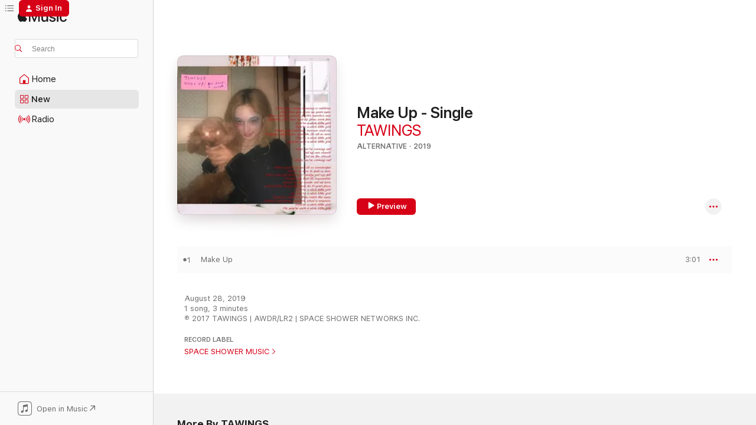

--- FILE ---
content_type: application/javascript
request_url: https://music.apple.com/assets/version~0abb7ed5f5.js
body_size: 9111
content:
const z=Object.prototype.toString;function lt(e){switch(z.call(e)){case"[object Error]":case"[object Exception]":case"[object DOMException]":return!0;default:return N(e,Error)}}function m(e,t){return z.call(e)===`[object ${t}]`}function ae(e){return m(e,"ErrorEvent")}function ce(e){return m(e,"DOMError")}function ue(e){return m(e,"DOMException")}function I(e){return m(e,"String")}function fe(e){return e===null||typeof e!="object"&&typeof e!="function"}function M(e){return m(e,"Object")}function dt(e){return typeof Event<"u"&&N(e,Event)}function _t(e){return typeof Element<"u"&&N(e,Element)}function ht(e){return m(e,"RegExp")}function K(e){return!!(e&&e.then&&typeof e.then=="function")}function pt(e){return M(e)&&"nativeEvent"in e&&"preventDefault"in e&&"stopPropagation"in e}function gt(e){return typeof e=="number"&&e!==e}function N(e,t){try{return e instanceof t}catch(n){return!1}}function b(e){return e&&e.Math==Math?e:void 0}const h=typeof globalThis=="object"&&b(globalThis)||typeof window=="object"&&b(window)||typeof self=="object"&&b(self)||typeof global=="object"&&b(global)||function(){return this}()||{};function j(){return h}function U(e,t,n){const r=n||h,s=r.__SENTRY__=r.__SENTRY__||{};return s[e]||(s[e]=t())}const T=j(),yt=80;function mt(e,t={}){try{let n=e;const r=5,s=[];let i=0,o=0;const c=" > ",a=c.length;let u;const f=Array.isArray(t)?t:t.keyAttrs,l=!Array.isArray(t)&&t.maxStringLength||yt;for(;n&&i++<r&&(u=Et(n,f),!(u==="html"||i>1&&o+s.length*a+u.length>=l));)s.push(u),o+=u.length,n=n.parentNode;return s.reverse().join(c)}catch(n){return"<unknown>"}}function Et(e,t){const n=e,r=[];let s,i,o,c,a;if(!n||!n.tagName)return"";r.push(n.tagName.toLowerCase());const u=t&&t.length?t.filter(l=>n.getAttribute(l)).map(l=>[l,n.getAttribute(l)]):null;if(u&&u.length)u.forEach(l=>{r.push(`[${l[0]}="${l[1]}"]`)});else if(n.id&&r.push(`#${n.id}`),s=n.className,s&&I(s))for(i=s.split(/\s+/),a=0;a<i.length;a++)r.push(`.${i[a]}`);const f=["aria-label","type","name","title","alt"];for(a=0;a<f.length;a++)o=f[a],c=n.getAttribute(o),c&&r.push(`[${o}="${c}"]`);return r.join("")}function le(){try{return T.document.location.href}catch(e){return""}}function de(e){return T.document&&T.document.querySelector?T.document.querySelector(e):null}const St="Sentry Logger ",k=["debug","info","warn","error","log","assert","trace"];function V(e){if(!("console"in h))return e();const t=h.console,n={};k.forEach(r=>{const s=t[r]&&t[r].__sentry_original__;r in t&&s&&(n[r]=t[r],t[r]=s)});try{return e()}finally{Object.keys(n).forEach(r=>{t[r]=n[r]})}}function Y(){let e=!1;const t={enable:()=>{e=!0},disable:()=>{e=!1}};return typeof __SENTRY_DEBUG__>"u"||__SENTRY_DEBUG__?k.forEach(n=>{t[n]=(...r)=>{e&&V(()=>{h.console[n](`${St}[${n}]:`,...r)})}}):k.forEach(n=>{t[n]=()=>{}}),t}let _;typeof __SENTRY_DEBUG__>"u"||__SENTRY_DEBUG__?_=U("logger",Y):_=Y();const bt=/^(?:(\w+):)\/\/(?:(\w+)(?::(\w+)?)?@)([\w.-]+)(?::(\d+))?\/(.+)/;function Tt(e){return e==="http"||e==="https"}function Nt(e,t=!1){const{host:n,path:r,pass:s,port:i,projectId:o,protocol:c,publicKey:a}=e;return`${c}://${a}${t&&s?`:${s}`:""}@${n}${i?`:${i}`:""}/${r&&`${r}/`}${o}`}function Rt(e){const t=bt.exec(e);if(!t){console.error(`Invalid Sentry Dsn: ${e}`);return}const[n,r,s="",i,o="",c]=t.slice(1);let a="",u=c;const f=u.split("/");if(f.length>1&&(a=f.slice(0,-1).join("/"),u=f.pop()),u){const l=u.match(/^\d+/);l&&(u=l[0])}return X({host:i,pass:s,path:a,projectId:u,port:o,protocol:n,publicKey:r})}function X(e){return{protocol:e.protocol,publicKey:e.publicKey||"",pass:e.pass||"",host:e.host,port:e.port||"",path:e.path||"",projectId:e.projectId}}function Dt(e){if(!(typeof __SENTRY_DEBUG__>"u"||__SENTRY_DEBUG__))return!0;const{port:t,projectId:n,protocol:r}=e;return["protocol","publicKey","host","projectId"].find(o=>e[o]?!1:(_.error(`Invalid Sentry Dsn: ${o} missing`),!0))?!1:n.match(/^\d+$/)?Tt(r)?t&&isNaN(parseInt(t,10))?(_.error(`Invalid Sentry Dsn: Invalid port ${t}`),!1):!0:(_.error(`Invalid Sentry Dsn: Invalid protocol ${r}`),!1):(_.error(`Invalid Sentry Dsn: Invalid projectId ${n}`),!1)}function _e(e){const t=typeof e=="string"?Rt(e):X(e);if(!(!t||!Dt(t)))return t}class Ot extends Error{constructor(t,n="warn"){super(t),this.message=t,this.name=new.target.prototype.constructor.name,Object.setPrototypeOf(this,new.target.prototype),this.logLevel=n}}function x(e,t=0){return typeof e!="string"||t===0||e.length<=t?e:`${e.slice(0,t)}...`}function he(e,t){if(!Array.isArray(e))return"";const n=[];for(let r=0;r<e.length;r++){const s=e[r];try{n.push(String(s))}catch(i){n.push("[value cannot be serialized]")}}return n.join(t)}function wt(e,t,n=!1){return I(e)?ht(t)?t.test(e):I(t)?n?e===t:e.includes(t):!1:!1}function pe(e,t=[],n=!1){return t.some(r=>wt(e,r,n))}function ge(e,t,n){if(!(t in e))return;const r=e[t],s=n(r);if(typeof s=="function")try{It(s,r)}catch(i){}e[t]=s}function Q(e,t,n){Object.defineProperty(e,t,{value:n,writable:!0,configurable:!0})}function It(e,t){const n=t.prototype||{};e.prototype=t.prototype=n,Q(e,"__sentry_original__",t)}function ye(e){return e.__sentry_original__}function me(e){return Object.keys(e).map(t=>`${encodeURIComponent(t)}=${encodeURIComponent(e[t])}`).join("&")}function Z(e){if(lt(e))return{message:e.message,name:e.name,stack:e.stack,...F(e)};if(dt(e)){const t={type:e.type,target:H(e.target),currentTarget:H(e.currentTarget),...F(e)};return typeof CustomEvent<"u"&&N(e,CustomEvent)&&(t.detail=e.detail),t}else return e}function H(e){try{return _t(e)?mt(e):Object.prototype.toString.call(e)}catch(t){return"<unknown>"}}function F(e){if(typeof e=="object"&&e!==null){const t={};for(const n in e)Object.prototype.hasOwnProperty.call(e,n)&&(t[n]=e[n]);return t}else return{}}function Ee(e,t=40){const n=Object.keys(Z(e));if(n.sort(),!n.length)return"[object has no keys]";if(n[0].length>=t)return x(n[0],t);for(let r=n.length;r>0;r--){const s=n.slice(0,r).join(", ");if(!(s.length>t))return r===n.length?s:x(s,t)}return""}function G(e){return A(e,new Map)}function A(e,t){if(M(e)){const n=t.get(e);if(n!==void 0)return n;const r={};t.set(e,r);for(const s of Object.keys(e))typeof e[s]<"u"&&(r[s]=A(e[s],t));return r}if(Array.isArray(e)){const n=t.get(e);if(n!==void 0)return n;const r=[];return t.set(e,r),e.forEach(s=>{r.push(A(s,t))}),r}return e}const tt=50,C=/\(error: (.*)\)/;function kt(...e){const t=e.sort((n,r)=>n[0]-r[0]).map(n=>n[1]);return(n,r=0)=>{const s=[],i=n.split(`
`);for(let o=r;o<i.length;o++){const c=i[o];if(c.length>1024)continue;const a=C.test(c)?c.replace(C,"$1"):c;if(!a.match(/\S*Error: /)){for(const u of t){const f=u(a);if(f){s.push(f);break}}if(s.length>=tt)break}}return At(s)}}function Se(e){return Array.isArray(e)?kt(...e):e}function At(e){if(!e.length)return[];const t=e.slice(0,tt),n=t[t.length-1].function;n&&/sentryWrapped/.test(n)&&t.pop(),t.reverse();const r=t[t.length-1].function;return r&&/captureMessage|captureException/.test(r)&&t.pop(),t.map(s=>({...s,filename:s.filename||t[t.length-1].filename,function:s.function||"?"}))}const O="<anonymous>";function Lt(e){try{return!e||typeof e!="function"?O:e.name||O}catch(t){return O}}const L=j();function Pt(){if(!("fetch"in L))return!1;try{return new Headers,new Request("http://www.example.com"),new Response,!0}catch(e){return!1}}function q(e){return e&&/^function fetch\(\)\s+\{\s+\[native code\]\s+\}$/.test(e.toString())}function be(){if(!Pt())return!1;if(q(L.fetch))return!0;let e=!1;const t=L.document;if(t&&typeof t.createElement=="function")try{const n=t.createElement("iframe");n.hidden=!0,t.head.appendChild(n),n.contentWindow&&n.contentWindow.fetch&&(e=q(n.contentWindow.fetch)),t.head.removeChild(n)}catch(n){(typeof __SENTRY_DEBUG__>"u"||__SENTRY_DEBUG__)&&_.warn("Could not create sandbox iframe for pure fetch check, bailing to window.fetch: ",n)}return e}function vt(){const e=typeof WeakSet=="function",t=e?new WeakSet:[];function n(s){if(e)return t.has(s)?!0:(t.add(s),!1);for(let i=0;i<t.length;i++)if(t[i]===s)return!0;return t.push(s),!1}function r(s){if(e)t.delete(s);else for(let i=0;i<t.length;i++)if(t[i]===s){t.splice(i,1);break}}return[n,r]}function S(){const e=h,t=e.crypto||e.msCrypto;if(t&&t.randomUUID)return t.randomUUID().replace(/-/g,"");const n=t&&t.getRandomValues?()=>t.getRandomValues(new Uint8Array(1))[0]:()=>Math.random()*16;return([1e7]+1e3+4e3+8e3+1e11).replace(/[018]/g,r=>(r^(n()&15)>>r/4).toString(16))}function et(e){return e.exception&&e.exception.values?e.exception.values[0]:void 0}function Te(e){const{message:t,event_id:n}=e;if(t)return t;const r=et(e);return r?r.type&&r.value?`${r.type}: ${r.value}`:r.type||r.value||n||"<unknown>":n||"<unknown>"}function Ne(e,t,n){const r=e.exception=e.exception||{},s=r.values=r.values||[],i=s[0]=s[0]||{};i.value||(i.value=t||""),i.type||(i.type=n||"Error")}function Re(e,t){const n=et(e);if(!n)return;const r={type:"generic",handled:!0},s=n.mechanism;if(n.mechanism={...r,...s,...t},t&&"data"in t){const i={...s&&s.data,...t.data};n.mechanism.data=i}}function De(e){if(e&&e.__sentry_captured__)return!0;try{Q(e,"__sentry_captured__",!0)}catch(t){}return!1}function $t(e){return Array.isArray(e)?e:[e]}function Bt(){return typeof __SENTRY_BROWSER_BUNDLE__<"u"&&!!__SENTRY_BROWSER_BUNDLE__}function Oe(){return"npm"}function Mt(){return!Bt()&&Object.prototype.toString.call(typeof process<"u"?process:0)==="[object process]"}function jt(e,t){return e.require(t)}function nt(e,t=100,n=1/0){try{return P("",e,t,n)}catch(r){return{ERROR:`**non-serializable** (${r})`}}}function Ut(e,t=3,n=100*1024){const r=nt(e,t);return Ht(r)>n?Ut(e,t-1,n):r}function P(e,t,n=1/0,r=1/0,s=vt()){const[i,o]=s;if(t==null||["number","boolean","string"].includes(typeof t)&&!gt(t))return t;const c=Gt(e,t);if(!c.startsWith("[object "))return c;if(t.__sentry_skip_normalization__)return t;const a=typeof t.__sentry_override_normalization_depth__=="number"?t.__sentry_override_normalization_depth__:n;if(a===0)return c.replace("object ","");if(i(t))return"[Circular ~]";const u=t;if(u&&typeof u.toJSON=="function")try{const g=u.toJSON();return P("",g,a-1,r,s)}catch(g){}const f=Array.isArray(t)?[]:{};let l=0;const E=Z(t);for(const g in E){if(!Object.prototype.hasOwnProperty.call(E,g))continue;if(l>=r){f[g]="[MaxProperties ~]";break}const ft=E[g];f[g]=P(g,ft,a-1,r,s),l++}return o(t),f}function Gt(e,t){try{if(e==="domain"&&t&&typeof t=="object"&&t._events)return"[Domain]";if(e==="domainEmitter")return"[DomainEmitter]";if(typeof global<"u"&&t===global)return"[Global]";if(typeof window<"u"&&t===window)return"[Window]";if(typeof document<"u"&&t===document)return"[Document]";if(pt(t))return"[SyntheticEvent]";if(typeof t=="number"&&t!==t)return"[NaN]";if(typeof t=="function")return`[Function: ${Lt(t)}]`;if(typeof t=="symbol")return`[${String(t)}]`;if(typeof t=="bigint")return`[BigInt: ${String(t)}]`;const n=Yt(t);return/^HTML(\w*)Element$/.test(n)?`[HTMLElement: ${n}]`:`[object ${n}]`}catch(n){return`**non-serializable** (${n})`}}function Yt(e){const t=Object.getPrototypeOf(e);return t?t.constructor.name:"null prototype"}function xt(e){return~-encodeURI(e).split(/%..|./).length}function Ht(e){return xt(JSON.stringify(e))}var p;(function(e){e[e.PENDING=0]="PENDING";const n=1;e[e.RESOLVED=n]="RESOLVED";const r=2;e[e.REJECTED=r]="REJECTED"})(p||(p={}));function Ft(e){return new d(t=>{t(e)})}function Ct(e){return new d((t,n)=>{n(e)})}class d{__init(){this._state=p.PENDING}__init2(){this._handlers=[]}constructor(t){d.prototype.__init.call(this),d.prototype.__init2.call(this),d.prototype.__init3.call(this),d.prototype.__init4.call(this),d.prototype.__init5.call(this),d.prototype.__init6.call(this);try{t(this._resolve,this._reject)}catch(n){this._reject(n)}}then(t,n){return new d((r,s)=>{this._handlers.push([!1,i=>{if(!t)r(i);else try{r(t(i))}catch(o){s(o)}},i=>{if(!n)s(i);else try{r(n(i))}catch(o){s(o)}}]),this._executeHandlers()})}catch(t){return this.then(n=>n,t)}finally(t){return new d((n,r)=>{let s,i;return this.then(o=>{i=!1,s=o,t&&t()},o=>{i=!0,s=o,t&&t()}).then(()=>{if(i){r(s);return}n(s)})})}__init3(){this._resolve=t=>{this._setResult(p.RESOLVED,t)}}__init4(){this._reject=t=>{this._setResult(p.REJECTED,t)}}__init5(){this._setResult=(t,n)=>{if(this._state===p.PENDING){if(K(n)){n.then(this._resolve,this._reject);return}this._state=t,this._value=n,this._executeHandlers()}}}__init6(){this._executeHandlers=()=>{if(this._state===p.PENDING)return;const t=this._handlers.slice();this._handlers=[],t.forEach(n=>{n[0]||(this._state===p.RESOLVED&&n[1](this._value),this._state===p.REJECTED&&n[2](this._value),n[0]=!0)})}}}function we(e){const t=[];function n(){return e===void 0||t.length<e}function r(o){return t.splice(t.indexOf(o),1)[0]}function s(o){if(!n())return Ct(new Ot("Not adding Promise because buffer limit was reached."));const c=o();return t.indexOf(c)===-1&&t.push(c),c.then(()=>r(c)).then(null,()=>r(c).then(null,()=>{})),c}function i(o){return new d((c,a)=>{let u=t.length;if(!u)return c(!0);const f=setTimeout(()=>{o&&o>0&&c(!1)},o);t.forEach(l=>{Ft(l).then(()=>{--u||(clearTimeout(f),c(!0))},a)})})}return{$:t,add:s,drain:i}}const rt=j(),v={nowSeconds:()=>Date.now()/1e3};function qt(){const{performance:e}=rt;if(!e||!e.now)return;const t=Date.now()-e.now();return{now:()=>e.now(),timeOrigin:t}}function Wt(){try{return jt(module,"perf_hooks").performance}catch(e){return}}const w=Mt()?Wt():qt(),W=w===void 0?v:{nowSeconds:()=>(w.timeOrigin+w.now())/1e3},st=v.nowSeconds.bind(v),it=W.nowSeconds.bind(W),Ie=(()=>{const{performance:e}=rt;if(!e||!e.now)return;const t=3600*1e3,n=e.now(),r=Date.now(),s=e.timeOrigin?Math.abs(e.timeOrigin+n-r):t,i=s<t,o=e.timing&&e.timing.navigationStart,a=typeof o=="number"?Math.abs(o+n-r):t,u=a<t;return i||u?s<=a?e.timeOrigin:o:r})();function ke(e,t=[]){return[e,t]}function Ae(e,t){const[n,r]=e;return[n,[...r,t]]}function Jt(e,t){const n=e[1];for(const r of n){const s=r[0].type;if(t(r,s))return!0}return!1}function Le(e,t){return Jt(e,(n,r)=>t.includes(r))}function $(e,t){return(t||new TextEncoder).encode(e)}function Pe(e,t){const[n,r]=e;let s=JSON.stringify(n);function i(o){typeof s=="string"?s=typeof o=="string"?s+o:[$(s,t),o]:s.push(typeof o=="string"?$(o,t):o)}for(const o of r){const[c,a]=o;if(i(`
${JSON.stringify(c)}
`),typeof a=="string"||a instanceof Uint8Array)i(a);else{let u;try{u=JSON.stringify(a)}catch(f){u=JSON.stringify(nt(a))}i(u)}}return typeof s=="string"?s:zt(s)}function zt(e){const t=e.reduce((s,i)=>s+i.length,0),n=new Uint8Array(t);let r=0;for(const s of e)n.set(s,r),r+=s.length;return n}function ve(e,t,n){let r=typeof e=="string"?t.encode(e):e;function s(a){const u=r.subarray(0,a);return r=r.subarray(a+1),u}function i(){let a=r.indexOf(10);return a<0&&(a=r.length),JSON.parse(n.decode(s(a)))}const o=i(),c=[];for(;r.length;){const a=i(),u=typeof a.length=="number"?a.length:void 0;c.push([a,u?s(u):i()])}return[o,c]}function $e(e,t){const n=typeof e.data=="string"?$(e.data,t):e.data;return[G({type:"attachment",length:n.length,filename:e.filename,content_type:e.contentType,attachment_type:e.attachmentType}),n]}const Kt={session:"session",sessions:"session",attachment:"attachment",transaction:"transaction",event:"error",client_report:"internal",user_report:"default",profile:"profile",replay_event:"replay",replay_recording:"replay",check_in:"monitor"};function Be(e){return Kt[e]}function Me(e){if(!e||!e.sdk)return;const{name:t,version:n}=e.sdk;return{name:t,version:n}}function je(e,t,n,r){const s=e.sdkProcessingMetadata&&e.sdkProcessingMetadata.dynamicSamplingContext;return{event_id:e.event_id,sent_at:new Date().toISOString(),...t&&{sdk:t},...!!n&&{dsn:Nt(r)},...s&&{trace:G({...s})}}}const Vt=60*1e3;function Xt(e,t=Date.now()){const n=parseInt(`${e}`,10);if(!isNaN(n))return n*1e3;const r=Date.parse(`${e}`);return isNaN(r)?Vt:r-t}function Qt(e,t){return e[t]||e.all||0}function Ue(e,t,n=Date.now()){return Qt(e,t)>n}function Ge(e,{statusCode:t,headers:n},r=Date.now()){const s={...e},i=n&&n["x-sentry-rate-limits"],o=n&&n["retry-after"];if(i)for(const c of i.trim().split(",")){const[a,u]=c.split(":",2),f=parseInt(a,10),l=(isNaN(f)?60:f)*1e3;if(!u)s.all=r+l;else for(const E of u.split(";"))s[E]=r+l}else o?s.all=r+Xt(o,r):t===429&&(s.all=r+60*1e3);return s}const Zt="production";function te(e){const t=it(),n={sid:S(),init:!0,timestamp:t,started:t,duration:0,status:"ok",errors:0,ignoreDuration:!1,toJSON:()=>ne(n)};return e&&R(n,e),n}function R(e,t={}){if(t.user&&(!e.ipAddress&&t.user.ip_address&&(e.ipAddress=t.user.ip_address),!e.did&&!t.did&&(e.did=t.user.id||t.user.email||t.user.username)),e.timestamp=t.timestamp||it(),t.ignoreDuration&&(e.ignoreDuration=t.ignoreDuration),t.sid&&(e.sid=t.sid.length===32?t.sid:S()),t.init!==void 0&&(e.init=t.init),!e.did&&t.did&&(e.did=`${t.did}`),typeof t.started=="number"&&(e.started=t.started),e.ignoreDuration)e.duration=void 0;else if(typeof t.duration=="number")e.duration=t.duration;else{const n=e.timestamp-e.started;e.duration=n>=0?n:0}t.release&&(e.release=t.release),t.environment&&(e.environment=t.environment),!e.ipAddress&&t.ipAddress&&(e.ipAddress=t.ipAddress),!e.userAgent&&t.userAgent&&(e.userAgent=t.userAgent),typeof t.errors=="number"&&(e.errors=t.errors),t.status&&(e.status=t.status)}function ee(e,t){let n={};t?n={status:t}:e.status==="ok"&&(n={status:"exited"}),R(e,n)}function ne(e){return G({sid:`${e.sid}`,init:e.init,started:new Date(e.started*1e3).toISOString(),timestamp:new Date(e.timestamp*1e3).toISOString(),status:e.status,errors:e.errors,did:typeof e.did=="number"||typeof e.did=="string"?`${e.did}`:void 0,duration:e.duration,attrs:{release:e.release,environment:e.environment,ip_address:e.ipAddress,user_agent:e.userAgent}})}const re=100;class y{constructor(){this._notifyingListeners=!1,this._scopeListeners=[],this._eventProcessors=[],this._breadcrumbs=[],this._attachments=[],this._user={},this._tags={},this._extra={},this._contexts={},this._sdkProcessingMetadata={}}static clone(t){const n=new y;return t&&(n._breadcrumbs=[...t._breadcrumbs],n._tags={...t._tags},n._extra={...t._extra},n._contexts={...t._contexts},n._user=t._user,n._level=t._level,n._span=t._span,n._session=t._session,n._transactionName=t._transactionName,n._fingerprint=t._fingerprint,n._eventProcessors=[...t._eventProcessors],n._requestSession=t._requestSession,n._attachments=[...t._attachments],n._sdkProcessingMetadata={...t._sdkProcessingMetadata}),n}addScopeListener(t){this._scopeListeners.push(t)}addEventProcessor(t){return this._eventProcessors.push(t),this}setUser(t){return this._user=t||{},this._session&&R(this._session,{user:t}),this._notifyScopeListeners(),this}getUser(){return this._user}getRequestSession(){return this._requestSession}setRequestSession(t){return this._requestSession=t,this}setTags(t){return this._tags={...this._tags,...t},this._notifyScopeListeners(),this}setTag(t,n){return this._tags={...this._tags,[t]:n},this._notifyScopeListeners(),this}setExtras(t){return this._extra={...this._extra,...t},this._notifyScopeListeners(),this}setExtra(t,n){return this._extra={...this._extra,[t]:n},this._notifyScopeListeners(),this}setFingerprint(t){return this._fingerprint=t,this._notifyScopeListeners(),this}setLevel(t){return this._level=t,this._notifyScopeListeners(),this}setTransactionName(t){return this._transactionName=t,this._notifyScopeListeners(),this}setContext(t,n){return n===null?delete this._contexts[t]:this._contexts[t]=n,this._notifyScopeListeners(),this}setSpan(t){return this._span=t,this._notifyScopeListeners(),this}getSpan(){return this._span}getTransaction(){const t=this.getSpan();return t&&t.transaction}setSession(t){return t?this._session=t:delete this._session,this._notifyScopeListeners(),this}getSession(){return this._session}update(t){if(!t)return this;if(typeof t=="function"){const n=t(this);return n instanceof y?n:this}return t instanceof y?(this._tags={...this._tags,...t._tags},this._extra={...this._extra,...t._extra},this._contexts={...this._contexts,...t._contexts},t._user&&Object.keys(t._user).length&&(this._user=t._user),t._level&&(this._level=t._level),t._fingerprint&&(this._fingerprint=t._fingerprint),t._requestSession&&(this._requestSession=t._requestSession)):M(t)&&(t=t,this._tags={...this._tags,...t.tags},this._extra={...this._extra,...t.extra},this._contexts={...this._contexts,...t.contexts},t.user&&(this._user=t.user),t.level&&(this._level=t.level),t.fingerprint&&(this._fingerprint=t.fingerprint),t.requestSession&&(this._requestSession=t.requestSession)),this}clear(){return this._breadcrumbs=[],this._tags={},this._extra={},this._user={},this._contexts={},this._level=void 0,this._transactionName=void 0,this._fingerprint=void 0,this._requestSession=void 0,this._span=void 0,this._session=void 0,this._notifyScopeListeners(),this._attachments=[],this}addBreadcrumb(t,n){const r=typeof n=="number"?n:re;if(r<=0)return this;const s={timestamp:st(),...t};return this._breadcrumbs=[...this._breadcrumbs,s].slice(-r),this._notifyScopeListeners(),this}getLastBreadcrumb(){return this._breadcrumbs[this._breadcrumbs.length-1]}clearBreadcrumbs(){return this._breadcrumbs=[],this._notifyScopeListeners(),this}addAttachment(t){return this._attachments.push(t),this}getAttachments(){return this._attachments}clearAttachments(){return this._attachments=[],this}applyToEvent(t,n={}){if(this._extra&&Object.keys(this._extra).length&&(t.extra={...this._extra,...t.extra}),this._tags&&Object.keys(this._tags).length&&(t.tags={...this._tags,...t.tags}),this._user&&Object.keys(this._user).length&&(t.user={...this._user,...t.user}),this._contexts&&Object.keys(this._contexts).length&&(t.contexts={...this._contexts,...t.contexts}),this._level&&(t.level=this._level),this._transactionName&&(t.transaction=this._transactionName),this._span){t.contexts={trace:this._span.getTraceContext(),...t.contexts};const r=this._span.transaction;if(r){t.sdkProcessingMetadata={dynamicSamplingContext:r.getDynamicSamplingContext(),...t.sdkProcessingMetadata};const s=r.name;s&&(t.tags={transaction:s,...t.tags})}}return this._applyFingerprint(t),t.breadcrumbs=[...t.breadcrumbs||[],...this._breadcrumbs],t.breadcrumbs=t.breadcrumbs.length>0?t.breadcrumbs:void 0,t.sdkProcessingMetadata={...t.sdkProcessingMetadata,...this._sdkProcessingMetadata},this._notifyEventProcessors([...ot(),...this._eventProcessors],t,n)}setSDKProcessingMetadata(t){return this._sdkProcessingMetadata={...this._sdkProcessingMetadata,...t},this}_notifyEventProcessors(t,n,r,s=0){return new d((i,o)=>{const c=t[s];if(n===null||typeof c!="function")i(n);else{const a=c({...n},r);(typeof __SENTRY_DEBUG__>"u"||__SENTRY_DEBUG__)&&c.id&&a===null&&_.log(`Event processor "${c.id}" dropped event`),K(a)?a.then(u=>this._notifyEventProcessors(t,u,r,s+1).then(i)).then(null,o):this._notifyEventProcessors(t,a,r,s+1).then(i).then(null,o)}})}_notifyScopeListeners(){this._notifyingListeners||(this._notifyingListeners=!0,this._scopeListeners.forEach(t=>{t(this)}),this._notifyingListeners=!1)}_applyFingerprint(t){t.fingerprint=t.fingerprint?$t(t.fingerprint):[],this._fingerprint&&(t.fingerprint=t.fingerprint.concat(this._fingerprint)),t.fingerprint&&!t.fingerprint.length&&delete t.fingerprint}}function ot(){return U("globalEventProcessors",()=>[])}function Ye(e){ot().push(e)}const at=4,se=100;class ct{constructor(t,n=new y,r=at){this._version=r,this._stack=[{scope:n}],t&&this.bindClient(t)}isOlderThan(t){return this._version<t}bindClient(t){const n=this.getStackTop();n.client=t,t&&t.setupIntegrations&&t.setupIntegrations()}pushScope(){const t=y.clone(this.getScope());return this.getStack().push({client:this.getClient(),scope:t}),t}popScope(){return this.getStack().length<=1?!1:!!this.getStack().pop()}withScope(t){const n=this.pushScope();try{t(n)}finally{this.popScope()}}getClient(){return this.getStackTop().client}getScope(){return this.getStackTop().scope}getStack(){return this._stack}getStackTop(){return this._stack[this._stack.length-1]}captureException(t,n){const r=this._lastEventId=n&&n.event_id?n.event_id:S(),s=new Error("Sentry syntheticException");return this._withClient((i,o)=>{i.captureException(t,{originalException:t,syntheticException:s,...n,event_id:r},o)}),r}captureMessage(t,n,r){const s=this._lastEventId=r&&r.event_id?r.event_id:S(),i=new Error(t);return this._withClient((o,c)=>{o.captureMessage(t,n,{originalException:t,syntheticException:i,...r,event_id:s},c)}),s}captureEvent(t,n){const r=n&&n.event_id?n.event_id:S();return t.type||(this._lastEventId=r),this._withClient((s,i)=>{s.captureEvent(t,{...n,event_id:r},i)}),r}lastEventId(){return this._lastEventId}addBreadcrumb(t,n){const{scope:r,client:s}=this.getStackTop();if(!s)return;const{beforeBreadcrumb:i=null,maxBreadcrumbs:o=se}=s.getOptions&&s.getOptions()||{};if(o<=0)return;const a={timestamp:st(),...t},u=i?V(()=>i(a,n)):a;u!==null&&(s.emit&&s.emit("beforeAddBreadcrumb",u,n),r.addBreadcrumb(u,o))}setUser(t){this.getScope().setUser(t)}setTags(t){this.getScope().setTags(t)}setExtras(t){this.getScope().setExtras(t)}setTag(t,n){this.getScope().setTag(t,n)}setExtra(t,n){this.getScope().setExtra(t,n)}setContext(t,n){this.getScope().setContext(t,n)}configureScope(t){const{scope:n,client:r}=this.getStackTop();r&&t(n)}run(t){const n=J(this);try{t(this)}finally{J(n)}}getIntegration(t){const n=this.getClient();if(!n)return null;try{return n.getIntegration(t)}catch(r){return(typeof __SENTRY_DEBUG__>"u"||__SENTRY_DEBUG__)&&_.warn(`Cannot retrieve integration ${t.id} from the current Hub`),null}}startTransaction(t,n){const r=this._callExtensionMethod("startTransaction",t,n);return(typeof __SENTRY_DEBUG__>"u"||__SENTRY_DEBUG__)&&!r&&console.warn(`Tracing extension 'startTransaction' has not been added. Call 'addTracingExtensions' before calling 'init':
Sentry.addTracingExtensions();
Sentry.init({...});
`),r}traceHeaders(){return this._callExtensionMethod("traceHeaders")}captureSession(t=!1){if(t)return this.endSession();this._sendSessionUpdate()}endSession(){const n=this.getStackTop().scope,r=n.getSession();r&&ee(r),this._sendSessionUpdate(),n.setSession()}startSession(t){const{scope:n,client:r}=this.getStackTop(),{release:s,environment:i=Zt}=r&&r.getOptions()||{},{userAgent:o}=h.navigator||{},c=te({release:s,environment:i,user:n.getUser(),...o&&{userAgent:o},...t}),a=n.getSession&&n.getSession();return a&&a.status==="ok"&&R(a,{status:"exited"}),this.endSession(),n.setSession(c),c}shouldSendDefaultPii(){const t=this.getClient(),n=t&&t.getOptions();return!!(n&&n.sendDefaultPii)}_sendSessionUpdate(){const{scope:t,client:n}=this.getStackTop(),r=t.getSession();r&&n&&n.captureSession&&n.captureSession(r)}_withClient(t){const{scope:n,client:r}=this.getStackTop();r&&t(r,n)}_callExtensionMethod(t,...n){const s=D().__SENTRY__;if(s&&s.extensions&&typeof s.extensions[t]=="function")return s.extensions[t].apply(this,n);(typeof __SENTRY_DEBUG__>"u"||__SENTRY_DEBUG__)&&_.warn(`Extension method ${t} couldn't be found, doing nothing.`)}}function D(){return h.__SENTRY__=h.__SENTRY__||{extensions:{},hub:void 0},h}function J(e){const t=D(),n=B(t);return ut(t,e),n}function xe(){const e=D();if(e.__SENTRY__&&e.__SENTRY__.acs){const t=e.__SENTRY__.acs.getCurrentHub();if(t)return t}return ie(e)}function ie(e=D()){return(!oe(e)||B(e).isOlderThan(at))&&ut(e,new ct),B(e)}function oe(e){return!!(e&&e.__SENTRY__&&e.__SENTRY__.hub)}function B(e){return U("hub",()=>new ct,e)}function ut(e,t){if(!e)return!1;const n=e.__SENTRY__=e.__SENTRY__||{};return n.hub=t,!0}const He="7.57.0";export{It as $,K as A,_e as B,k as C,Zt as D,Nt as E,me as F,h as G,Me as H,je as I,$t as J,Ye as K,y as L,x as M,nt as N,De as O,fe as P,R as Q,Ae as R,He as S,$e as T,M as U,Xt as V,Le as W,Rt as X,ye as Y,Te as Z,pe as _,Ue as a,Q as a0,Ne as a1,Re as a2,ae as a3,ce as a4,ue as a5,lt as a6,dt as a7,Ut as a8,Ee as a9,mt as aa,he as ab,Oe as ac,kt as ad,le as ae,N as af,Se as ag,Mt as ah,Ie as ai,de as aj,ve as ak,ct as al,B as am,J as an,Pe as b,ke as c,Ot as d,Be as e,Jt as f,xe as g,Ct as h,q as i,d as j,j as k,_ as l,we as m,ge as n,be as o,I as p,Lt as q,Ft as r,Pt as s,st as t,Ge as u,S as v,it as w,G as x,D as y,gt as z};

